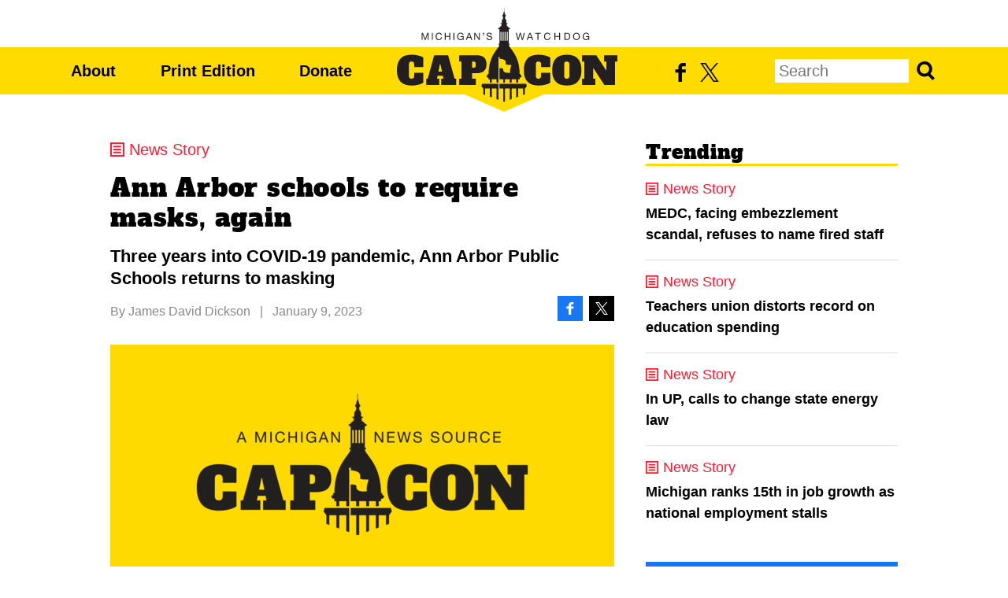

--- FILE ---
content_type: text/html;charset=utf-8
request_url: https://www.michigancapitolconfidential.com/news/ann-arbor-schools-to-require-masks-again
body_size: 13906
content:
<!DOCTYPE html>
<html lang="en">
<head>

	<meta charset="utf-8" />
	<meta name="viewport" content="width=device-width, initial-scale=1.0" />

	<title>Ann Arbor schools to require masks, again &#x2013; Michigan Capitol Confidential</title>

	<!-- Generated on 1/21/2026 9:08:46 PM -->

		<link rel="alternate" type="application/rss+xml" href="/rss" />

	<meta property="og:title" content="Ann Arbor schools to require masks, again" />
	<meta property="og:site_name" content="Michigan Capitol Confidential" />
	<meta property="og:locale" content="en_US" />

		<meta property="twitter:site" content="@MichCapCon" />

		<meta property="og:url" content="http://www.michigancapitolconfidential.com/news/ann-arbor-schools-to-require-masks-again" />


	<meta property="og:type" content="article" />
	<meta property="twitter:card" content="summary_large_image" />

		<meta property="og:image" content="https://www.michigancapitolconfidential.com/media/images/common/fallback-mcc.png" />

		<meta name="description" content="Three years into COVID-19 pandemic, Ann Arbor Public Schools returns to masking" />
		<meta property="og:description" content="Three years into COVID-19 pandemic, Ann Arbor Public Schools returns to masking" />



		<meta property="fb:app_id" content="2061118740572401" />
			<meta property="fb:admins" content="jarrett.skorup,stephen.frick1" />
		<script>
			window.fbAsyncInit = function () {
				FB.init({
					appId: '2061118740572401',
					status: true,
					cookie: true,
					xfbml: true,
					version: 'v8.0'
				});
			};
		</script>



		<script async src="https://www.googletagmanager.com/gtag/js?id=G-4Q607QFF7P"></script>


		<script>
			window.dataLayer = window.dataLayer || [];
			function gtag() { dataLayer.push(arguments); }
			gtag('js', new Date());

			gtag('config', 'G-4Q607QFF7P', {
				'canonical_host': 'www.michigancapitolconfidential.com'
			});
		</script>

	<script>
		var mcpp = { editUrl: 'https://edit.mackinac.org' };
	</script>

	
	<link rel="preload" href="/_fonts/alfa-slab-one/alfa-slab-one-latin.woff2" as="font" type="font/woff2" crossorigin />
	<link rel="stylesheet" href="/_style/base.css?v=2025-08-18T13:34:09" />
	



<script type="text/javascript">
!function(){var geq=window.geq=window.geq||[];if(geq.initialize) return;if (geq.invoked){if (window.console && console.error) {console.error("GetEmails snippet included twice.");}return;}geq.invoked = true;geq.methods = ["page", "suppress", "trackOrder", "identify", "addToCart"];geq.factory = function(method){return function(){var args = Array.prototype.slice.call(arguments);args.unshift(method);geq.push(args);return geq;};};for (var i = 0; i < geq.methods.length; i++) {var key = geq.methods[i];geq[key] = geq.factory(key);}geq.load = function(key){var script = document.createElement("script");script.type = "text/javascript";script.async = true;script.src = "https://s3-us-west-2.amazonaws.com/storejs/a/" + key + "/ge.js";var first = document.getElementsByTagName("script")[0];first.parentNode.insertBefore(script, first);};geq.SNIPPET_VERSION = "1.5.0";
geq.load("MVOHEYR");}();
</script>
<script>geq.page()</script>
<!-- Twitter conversion tracking base code -->
<script>
!function(e,t,n,s,u,a){e.twq||(s=e.twq=function(){s.exe?s.exe.apply(s,arguments):s.queue.push(arguments);
},s.version='1.1',s.queue=[],u=t.createElement(n),u.async=!0,u.src='https://static.ads-twitter.com/uwt.js',
a=t.getElementsByTagName(n)[0],a.parentNode.insertBefore(u,a))}(window,document,'script');
twq('config','obgrh');
</script>
<!-- End Twitter conversion tracking base code --></head>
<body>
	

<div id="top"></div>
<div class="page">
	<div class="page-inner">

		<div class="site">
			<div class="nav">
				<div class="nav-inner">
					<p class="logo">
						<a href="/"><img height="120" src="/_images/logo.png?v=2" srcset="/_images/logo.svg?v=2" /></a>
					</p>
					<div class="focusbox" tabindex="0">
						<div class="menu">
							<div class="menu-inner">
								<p>
									<span class="primary">
										<a href="/about">About</a>
										<span class="d">|</span>
										<a href="/print-edition">Print Edition</a>
										<span class="d">|</span>
										<a href="https://www.mackinac.org/donate?source=CapCon/header">Donate</a>
									</span>
									<span class="d">|</span>
									<span class="secondary">
										<a href="https://www.facebook.com/MichCapCon"><img alt="Facebook" src="/_images/facebook.svg" /></a>
										<span class="d">|</span>
										<a href="https://twitter.com/MichCapCon"><img alt="X" src="/_images/twitter.svg?v=2" /></a>
									</span>
								</p>
								<form action="/search" method="get" class="search">
									<input name="q" placeholder="Search" />
									<button>Search</button>
								</form>
							</div>
						</div>
					</div>
					<div class="post-focusbox" tabindex="0"></div>
				</div>
			</div>
		</div>

		<div class="content">
			<div class="content-inner">

				
	<script async defer src="https://connect.facebook.net/en_US/sdk.js"></script>

<div class="article news"
		data-window-title="Ann Arbor schools to require masks, again &#x2013; Michigan Capitol Confidential"
		data-url="/news/ann-arbor-schools-to-require-masks-again"
		data-next-url="/votes/michiganvotes-monday-these-20-senators-missed-the-most-votes-last-term"
		data-embed-trinity-player="yes">
	<div class="header" id="article_header">
			<a class="breadcrumb trinity-skip-it" href="/news">News Story</a>

		<div class="hgroup" data-edit-url="/articles/30497">
				<h1>Ann Arbor schools to require masks, again</h1>
				<h2>Three years into COVID-19 pandemic, Ann Arbor Public Schools returns to masking</h2>
		</div>

		<div class="byline">
				<span>By <nobr><a href="/authors/900">James David Dickson</a></nobr></span>
					<span class="p">|</span>
				<nobr>January 9, 2023</nobr>

			<span class="social">
				<a class="facebook" href="https://www.facebook.com/sharer.php?u=http%3A%2F%2Fwww.michigancapitolconfidential.com%2Fnews%2Fann-arbor-schools-to-require-masks-again&amp;t=Ann%20Arbor%20schools%20to%20require%20masks%2C%20again"><img src="/_images/facebook-white.svg" alt="Share on Facebook" /></a>
				<a class="twitter" href="https://twitter.com/intent/tweet?text=Ann%20Arbor%20schools%20to%20require%20masks%2C%20again%20%40MichCapCon&amp;url=http%3A%2F%2Fwww.michigancapitolconfidential.com%2Fnews%2Fann-arbor-schools-to-require-masks-again"><img src="/_images/twitter-white.svg?v=2" alt="Share on X" /></a>
			</span>
		</div>

			<div class="banner">
				<img sizes="(max-width: 639px) 100vw, (min-width: 1201px) 640px, (min-width: 1001px) 576px, 480px" src="/media/images/common/sizes/480x252/fallback-mcc.png" srcset="/media/images/common/sizes/1440x756/fallback-mcc.png 1440w, /media/images/common/sizes/1080x567/fallback-mcc.png 1080w, /media/images/common/sizes/750x394/fallback-mcc.png 750w, /media/images/common/sizes/720x378/fallback-mcc.png 720w, /media/images/common/sizes/1280x672/fallback-mcc.png 1280w, /media/images/common/sizes/960x504/fallback-mcc.png 960w, /media/images/common/sizes/640x336/fallback-mcc.png 640w, /media/images/common/sizes/1152x605/fallback-mcc.png 1152w, /media/images/common/sizes/864x454/fallback-mcc.png 864w, /media/images/common/sizes/576x302/fallback-mcc.png 576w, /media/images/common/sizes/480x252/fallback-mcc.png 480w" />
					<div class="caption trinity-skip-it">Three years into the COVID-19 pandemic, Ann Arbor schools will require students to wear masks, from Jan. 9 to 20, 2023. (Stock/Adobe)</div>
			</div>
	</div>

	<div class="body" data-field="body">
		<p>On Sunday, just before students in Ann Arbor Public Schools were set to return to the classroom, the district reinstated its mask requirement. From Jan. 9 to 20, three years into the COVID-19 pandemic, students in Ann Arbor will be <a target="" href="https://www.a2schools.org/site/default.aspx?PageType=3&amp;ModuleInstanceID=17841&amp;ViewID=7b97f7ed-8e5e-4120-848f-a8b4987d588f&amp;RenderLoc=0&amp;FlexDataID=25106&amp;PageID=11460">forced to wear masks to attend school</a>.</p>
<p>“On further consideration of the disruption caused for families when schools are closed due to illness and absences, and in light of the current health risks for our students and staff, we are updating the AAPS Health Advisory as follows,” read an announcement from Superintendent Jeanice Swift. <strong>“Masks are <u>required</u> while indoors in AAPS schools from January 9 - 20.”</strong> (The bold lettering and underlining appeared in the announcement.)</p>
<p>Swift continues, “The Ann Arbor Public Schools will <u>require</u> well-fitting masks to be worn by students, staff and visitors while indoors in AAPS schools, beginning on January 9th and during the first two weeks following the winter break. Extra masks are available at all school buildings for use by students and staff.” Again, the underlining appears in the original text.</p>
<p>What data is the mask requirement based on? How do school officials know that things will change by Jan. 20? Ann Arbor Public Schools did not respond to a request for comment.</p>
<p>Tucked inside the mask requirement is an endorsement of in-person schooling. Ann Arbor Public Schools was one of the latest holdouts in Michigan in 2020-21, not returning to in-person learning until March 2021, <a target="" href="https://www.michiganradio.org/education/2021-02-24/aaps-sets-dates-for-return-to-in-person-learning-during-noon-meeting">a year after the pandemic began</a>.</p>
<p>But in her letter Sunday, the district superintendent argued for the “critical importance” of in-person learning.</p>
<p>“During this time of return from travel and social activities, the requirement of masks while indoors at school is a measure to reduce the spread of respiratory illnesses and related absenteeism and to prioritize health and in-school learning, particularly at this transition time following the winter break,” the announcement explains. “We all understand the critical importance of our students and staff being present for in-school learning on every day possible.”</p>
	</div>

	<div class="note trinity-skip-it">
		<p>Michigan Capitol Confidential is the news source produced by the Mackinac Center for Public Policy. Michigan Capitol Confidential reports with a free-market news perspective.</p>
	</div>

	<div class="footer trinity-skip-it">
		<div class="social">
			<a class="facebook" href="https://www.facebook.com/sharer.php?u=http%3A%2F%2Fwww.michigancapitolconfidential.com%2Fnews%2Fann-arbor-schools-to-require-masks-again&amp;t=Ann%20Arbor%20schools%20to%20require%20masks%2C%20again"><img src="/_images/facebook-white.svg" alt="Share on Facebook" /></a>
			<a class="twitter" href="https://twitter.com/intent/tweet?text=Ann%20Arbor%20schools%20to%20require%20masks%2C%20again%20%40MichCapCon&amp;url=http%3A%2F%2Fwww.michigancapitolconfidential.com%2Fnews%2Fann-arbor-schools-to-require-masks-again"><img src="/_images/twitter-white.svg?v=2" alt="Share on X" /></a>
			<a class="donate" href="https://www.mackinac.org/donate?source=CapCon/article">Donate</a>
		</div>

		<div class="action"></div>

	</div>
</div><!-- article -->

<div class="sidebar aside">
	
	<div class="featured trending">
		<div class="featured-inner">
			<h2>Trending</h2>
				<div class="feature news">
					<a class="breadcrumb" href="/news">News Story</a>
					<h3><a href="/news/medc-facing-embezzlement-scandal-refuses-to-name-fired-staff">MEDC, facing embezzlement scandal, refuses to name fired staff</a></h3>
				</div>
				<div class="feature news">
					<a class="breadcrumb" href="/news">News Story</a>
					<h3><a href="/news/teachers-union-distorts-record-on-education-spending">Teachers union distorts record on education spending</a></h3>
				</div>
				<div class="feature news">
					<a class="breadcrumb" href="/news">News Story</a>
					<h3><a href="/news/in-up-calls-to-change-state-energy-law">In UP, calls to change state energy law</a></h3>
				</div>
				<div class="feature news">
					<a class="breadcrumb" href="/news">News Story</a>
					<h3><a href="/news/michigan-ranks-15th-in-job-growth-as-national-employment-stalls">Michigan ranks 15th in job growth as national employment stalls</a></h3>
				</div>
		</div>
	</div>

	
<div class="social">
	<ul>
		<li class="facebook"><a href="https://www.facebook.com/MichCapCon"><img src="/_images/facebook-white.svg" /> Like CapCon on Facebook</a></li>
		<li class="twitter"><a href="https://twitter.com/MichCapCon"><img src="/_images/twitter-white.svg?v=2" /> Follow CapCon on X</a></li>
	</ul>
</div>

</div><!-- sidebar -->


	<script src="/_scripts/article.js"></script>


			</div><!-- content-inner  -->
		</div><!-- content -->

		<div class="site">
			<div class="footer">
				<div class="footer-inner">

					<p>Michigan Capitol Confidential is a nonprofit news service published by the <nobr><a href="//www.mackinac.org">Mackinac Center</a></nobr> and funded entirely through voluntary support. Please consider a <a href="https://www.mackinac.org/donate?source=CapCon/footer">gift</a> today to help shine a light on government through independent journalism.</p>

					<p>
						© 2026 <a href="//www.mackinac.org">Mackinac Center for Public Policy</a> &nbsp;
						<span><a href="/terms-of-use">Terms of Use</a> | <a href="/privacy-policy">Privacy Policy</a> | <a href="https://www.mackinac.org/donate?source=CapCon/footer">Donate</a> | <a href="/about">Contact Us</a></span>
					</p>

					<p class="logo">
						<a href="/"><img height="120" src="/_images/logo.png?v=2" srcset="/_images/logo.svg?v=2" /></a>
					</p>

				</div><!-- footer-inner -->
			</div><!-- footer -->
		</div><!-- site -->

	</div><!-- page-inner -->
</div><!-- page -->

</body>
</html>
